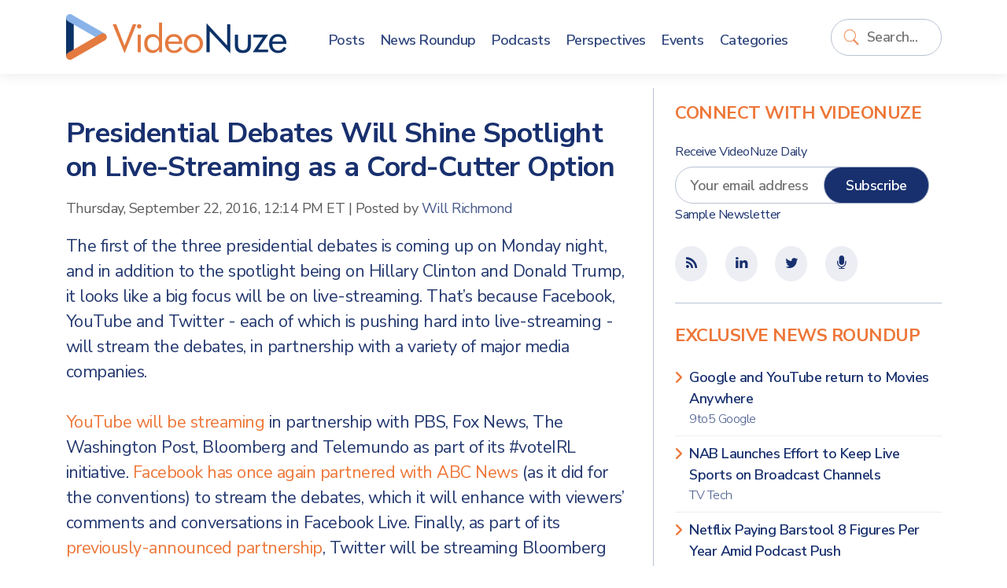

--- FILE ---
content_type: text/html; charset=UTF-8
request_url: https://www.videonuze.com/article/presidential-debates-will-shine-spotlight-on-live-streaming-as-a-cord-cutter-option
body_size: 6601
content:
<!DOCTYPE html>
<html>
    <head>
        <meta http-equiv="Content-Type" content="text/html; charset=utf-8" />
        <meta name="viewport" content="width=device-width, initial-scale=1, maximum-scale=1, user-scalable=no">
		<link rel="stylesheet" href="https://cdn.jsdelivr.net/npm/bootstrap@5.1.1/dist/css/bootstrap.min.css" integrity="sha384-F3w7mX95PdgyTmZZMECAngseQB83DfGTowi0iMjiWaeVhAn4FJkqJByhZMI3AhiU" crossorigin="anonymous">
		<link rel="stylesheet" href="https://cdnjs.cloudflare.com/ajax/libs/font-awesome/6.0.0-beta2/css/all.min.css" integrity="sha512-YWzhKL2whUzgiheMoBFwW8CKV4qpHQAEuvilg9FAn5VJUDwKZZxkJNuGM4XkWuk94WCrrwslk8yWNGmY1EduTA==" crossorigin="anonymous" referrerpolicy="no-referrer" />
		<link href="https://maxcdn.bootstrapcdn.com/font-awesome/4.1.0/css/font-awesome.min.css" rel="stylesheet" />
		<title>Presidential Debates Will Shine Spotlight on Live-Streaming as a Cord-Cutter Option - VideoNuze</title>
<meta name="generator" content="fPHP" />
<link rel="stylesheet" type="text/css" href="/library/css/standardise.css" />
<link rel="stylesheet" type="text/css" href="/templates/videonuze3/css/layout.css" />
<link rel="stylesheet" type="text/css" href="/asset/boxy/style.css" />
<link rel="stylesheet" type="text/css" href="/asset/audioplayer/style.css" />
<script langauge="javascript" src="/library/js/jquery-1.11.3.min.js"></script>
<script langauge="javascript" src="/library/js/common.js"></script>
<script langauge="javascript" src="/library/js/jquery-ui-1.12.min.js"></script>
<script langauge="javascript" src="/asset/boxy/script.js"></script>
<script langauge="javascript" src="/asset/audioplayer/script.js"></script>
<script langauge="javascript" src="/templates/videonuze3/js/custom.js"></script>
<script>
    $(document).ready(function(){
        var print = '' || '';
        if(print=='true'){
            $('.contentSocial').hide();
            $('li.ad').hide();
            $('#fSpotlightContent').hide();
        }
    })

    $(function() {
        var print = '' || '';
        if(print!='true'){
	$(window).scroll(function(){


		/* when reaching the element with id "last" we want to show the slidebox. Let's get the distance from the top to the element */
		var distanceTop = $('#last').offset().top - $(window).height();

		if  ($(window).scrollTop() > distanceTop)
         $('#slidebox').stop(0,0).animate({'right':'0px'},300);
       
		else
			$('#slidebox').stop(true).animate({'right':'-430px'},100);
	});

	/* remove the slidebox when clicking the cross */
	$('#slidebox .close').bind('click',function(){
		$(this).parent().remove();

	});
  }
});


</script><script type="text/javascript">
  var _gaq = _gaq || [];
  _gaq.push(['_setAccount', 'UA-9424896-2']);
    _gaq.push(['_setDomainName', '.https:.videonuze.com']);
    _gaq.push(['_trackPageview']);
  (function() {
    var ga = document.createElement('script'); ga.type = 'text/javascript'; ga.async = true;
    ga.src = ('https:' == document.location.protocol ? 'https://ssl' : 'http://www') + '.google-analytics.com/ga.js';
    var s = document.getElementsByTagName('script')[0]; s.parentNode.insertBefore(ga, s);
  })();
</script>
					<link rel="icon" href="/templates/videonuze3/images/VN-logo.png" />
		<link rel="shortcut icon" href="/templates/videonuze3/images/VN-logo.png" />
		<script type="text/javascript">var switchTo5x=true;</script>
		<script type="text/javascript" src="https://w.sharethis.com/button/buttons.js"></script>
		<script type="text/javascript">stLight.options({publisher: "3e717507-008e-44d8-ae58-5c175355b17b", doNotHash: false, doNotCopy: false, hashAddressBar: false});</script>
		<script src="https://platform.linkedin.com/in.js" type="text/javascript"></script>
    </head>

    <body>
    
    	<header>
			<div class="container">
				<div class="row align-items-center">
					<div class="col-8 col-sm-auto container-logo">
						<a href="https://www.videonuze.com/">
							<strong>Video</strong>Nuze
						</a>
					</div>
					<div class="col-2 col-sm-5 col-md-6 col-lg-1 col-xl container-search order-lg-last">
						<div class='fModule fModuleSearch'><div class='fModuleContent'><form method="get" action="/content/search">
    <input type="text" name="q" value="" class="field" placeholder="Search..." wrap="off" id="search-q" />
    <input type="submit" value="Go" class="submit" id="search-go" />
</form>
<script>
	$(document).ready(function(){
		$("input#search-q").focus(function(){
			$(this).parents(".fModule").addClass("searching");
		}).blur(function(){
			$p = $(this).parents(".fModule");
			setTimeout(function(){
				$p.removeClass("searching")
			},2000);
		});
		
		$("input#search-q").keyup(function(){
			if($(this).val()!="")
			$("input#search-go").addClass("typing");
			else
			$("input#search-go").removeClass("typing");
		});	
	});
</script></div></div>					</div>
					<div class="col-2 col-md-1 col-lg-8 col-xl-7">
						<div class='fModule fModuleMenu'><div class='fModuleContent'>

	    <div class="d-block d-lg-none">
	    <button class="navbar-toggle">
	    	<span class="icon-bar">&nbsp;</span>
	    	<span class="icon-bar">&nbsp;</span>
	    	<span class="icon-bar">&nbsp;</span>
	    </button>
    </div>
    
    <ul class="menu">
      <li class="close-menu"><a href="#" class="navbar-close">Close <i class="far fa-window-close"></i></a></li>

      <li><a href="/article"><span>Posts</span></a></li>
      <li><a href="/news"><span>News Roundup</span></a></li>
      <li><a href="/content/article/category/47"><span>Podcasts</span></a></li>
      <li><a href="/perspectives"><span>Perspectives</span></a></li>
      <li><a href="/event/list"><span>Events</span></a></li>
      <li><a href="/categories"><span>Categories</span></a></li>
          </ul>
    <style>
    	
    </style>
    <script>
    	$(document).ready(function(){
    		$(".navbar-toggle,.navbar-close").click(function(){
    			$(this).parents(".fModule").toggleClass("open-menu");
    		});
    	})
    </script>
    </div></div>					</div>
				</div>
			</div>
    	</header>

        <div class="content">
			
<div id="fMessage" class="message hide"></div>

        	<div class="container">
        		<div class="row">

					<div class="col-12 col-lg-8 matter">
					
						<div class="row">
							
							<div class="col-12 page-title">
															</div>

							<div class="col-12 page-content">
								
<div class="articleFullPage">
<ul class="contentPost">
        <li>
       <h2><span><a href="/article/presidential-debates-will-shine-spotlight-on-live-streaming-as-a-cord-cutter-option">Presidential Debates Will Shine Spotlight on Live-Streaming as a Cord-Cutter Option</a></span></h2>

	<div class="contentInfo">
	  <div class="contentDate"><span>Thursday, September 22, 2016, 12:14 PM ET</span></div>
	  <div>|</div>
<!--	  <div class="contentAuthor">Posted by <span> <a href="#">Will Richmond</a></span></div>-->
                 <div class="contentAuthor">Posted by <span> <a href=https://www.videonuze.com/about/will-richmond>Will Richmond</a></span></div>
	</div>
	<div class="contentDescription">
	  <p>
	The first of the three presidential debates is coming up on Monday night, and in addition to the spotlight being on Hillary Clinton and Donald Trump, it looks like a big focus will be on live-streaming. That&rsquo;s because Facebook, YouTube and Twitter - each of which is pushing hard into live-streaming - will stream the debates, in partnership with a variety of major media companies.<br />
	<br />
	<a href="https://youtube.googleblog.com/2016/09/voting-matters-now-register-youtube.html">YouTube will be streaming</a> in partnership with PBS, Fox News, The Washington Post, Bloomberg and Telemundo as part of its #voteIRL initiative. <a href="http://www.disneyabcpress.com/abc/">Facebook has once again partnered with ABC News</a> (as it did for the conventions) to stream the debates, which it will enhance with viewers&rsquo; comments and conversations in Facebook Live. Finally, as part of its <a href="https://www.bloomberg.com/company/announcements/bloomberg-media-twitter-announce-live-streaming-partnership/">previously-announced partnership</a>, Twitter will be streaming Bloomberg TV&rsquo;s coverage of the debates.</p>

<p>
	Of the group, the most interesting to me is Twitter&rsquo;s live-stream, as it follows on the company&rsquo;s NFL Thursday night deal. With the integrations of Twitter&rsquo;s app on Apple TV, Fire TV and Xbox One, Twitter is clearly looking to be an alternative video source for cord-cutters to watch high-profile events on TV. <a href="http://ttp://www.videonuze.com/article/how-four-technologies-combined-to-make-twitter-s-nfl-broadcast-an-online-video-milestone">As I wrote earlier in the week</a>, the combination of four key technologies - wired/wireless broadband, backend delivery, connected TV devices and apps - made last Thursday night&rsquo;s Twitter NFL broadcast a milestone for online video. Now the debates will give Twitter another opportunity to lure viewers to give it a try on TV.<br />
	<br />
	Needless to say, the upcoming presidential debates are going to draw huge audiences given the rancor of this election. But for those that don&rsquo;t subscribe to pay-TV, the plethora of live-streams is going to offer legitimate alternatives to follow along. Piggy-backing on marquee live events will mean more users will be exposed to live-streaming, helping its awareness and credibility.<br />
	<br />
	Live-streaming is still a relatively nascent corner of the online video industry, but it&rsquo;s clearly getting a lot of attention from YouTube, Facebook and Twitter, among others. If the streaming debates succeed, they&rsquo;ll help reinforce the perception that pay-TV is no longer required to watch popular content on TV.&nbsp; That would give prospective cord-cutters greater comfort to make the leap. I still don&rsquo;t expect cord-cutting to skyrocket any time soon, but the drip-drip could accelerate.</p>
	</div>
	<div style="height: 1px; overflow: hidden; clear:both;">&nbsp;</div>

                <p class="contentLinks">
            <span>Categories:</span>
            <a href='/content/article/category/36'>Live Streaming</a>, <a href='/content/article/category/48'>Politics</a>	</p>
                
                <p class="contentLinks">
        <span>Topics:</span>
            <a href='/content/topic/443'>Facebook</a>, <a href='/content/topic/1206'>Twitter</a>, <a href='/content/topic/1356'>YouTube</a>        </p>
        
        <ul class="contentSocial tablets">
   	<li class="contentSocialButton buttonBGtw"><a target="_blank" href="https://twitter.com/share?url=https://www.videonuze.com/article/presidential-debates-will-shine-spotlight-on-live-streaming-as-a-cord-cutter-option&amp;via=VideoNuze&amp;text=Presidential+Debates+Will+Shine+Spotlight+on+Live-Streaming+as+a+Cord-Cutter+Option" onclick="javascript:window.open(this.href,
  '', 'menubar=no,toolbar=no,resizable=yes,scrollbars=yes,height=250,width=600');return false;"><i class="fab fa fa-fw fa-twitter"></i></a>
   	<li class="contentSocialButton buttonBGfb"><a target="_blank" href="http://www.facebook.com/sharer.php?u=https://www.videonuze.com/article/presidential-debates-will-shine-spotlight-on-live-streaming-as-a-cord-cutter-option&t=&src=sp" onclick="javascript:window.open(this.href,
  '', 'menubar=no,toolbar=no,resizable=yes,scrollbars=yes,height=250,width=600');return false;"><i class="fab fa-facebook-f fa fa-fw fa-facebook"></i></a></li>
   	<li class="contentSocialButton buttonBGli"><a href="https://www.linkedin.com/cws/share?url=https://www.videonuze.com/article/presidential-debates-will-shine-spotlight-on-live-streaming-as-a-cord-cutter-option" onclick="javascript:window.open(this.href,
  '', 'menubar=no,toolbar=no,resizable=yes,scrollbars=yes,height=250,width=600');return false;" target="_blank"><i class="fab fa-linkedin-in fa fa-fw fa-linkedin"></i></a></li>

    <li class="contentSocialButton buttonBG1"><a href="https://www.videonuze.com/article/presidential-debates-will-shine-spotlight-on-live-streaming-as-a-cord-cutter-option#comment"><i class="fas fa-comments fa fa-fw fa-comments-o"></i></a></li>
    <li class="contentSocialButton buttonBG2 hidden-xs"><a href="https://www.videonuze.com/article/presidential-debates-will-shine-spotlight-on-live-streaming-as-a-cord-cutter-option/?print=true"><i class="fas fa fa-fw fa-print"></i></a></li>
    <!--
    <li><span class='st_email' displayText='' st_url="https://www.videonuze.com/article/presidential-debates-will-shine-spotlight-on-live-streaming-as-a-cord-cutter-option" st_title="Presidential Debates Will Shine Spotlight on Live-Streaming as a Cord-Cutter Option"></span></li>
    <li><iframe 
        src="//www.facebook.com/plugins/like.php?href=https://www.videonuze.com/article/presidential-debates-will-shine-spotlight-on-live-streaming-as-a-cord-cutter-option&amp;send=false&amp;layout=button_count&amp;width=80&amp;show_faces=false&amp;action=like&amp;colorscheme=light&amp;font&amp;height=21&amp;appId=328753750470703" 
        scrolling="no" 
        frameborder="0" 
        style="border:none; overflow:hidden; width:50px; height:20px;" 
        allowTransparency="true">
   </iframe></li>
      -->
</ul>  </li>
    <li class="ad visible-xs d-block d-sm-none">
      <div style='max-width:px; max-height:px;' class='ad-holder'></div>  </li>
  <li class="ad hidden-xs d-none d-sm-block">
      <div style='max-width:728px; max-height:90px;' class='ad-holder'><a href='https://www.videonuze.com/ads/ad_click.php?id=1598&media=site&rnd=0' target='_blank'><img border='0' src='https://www.videonuze.com/cdn/ads/1598_1.png' style='max-width:728px; max-height:90px;' title='CTV x AI PREVIEW 2025  leaderboard - 3-3-25' alt='CTV x AI PREVIEW 2025  leaderboard - 3-3-25' /></a></div>  </li>
  </ul>
</div>

<div id="last"></div>
<div id="fSpotlightContent">
    <div class="fModule fModLightHeader">
        <div class="fModuleTitle"><h3>Related Posts</h3></div>
        <div class="fModuleContent">
            <ul class="fList plainlist">
                            <li><a href="/article/how-four-technologies-combined-to-make-twitter-s-nfl-broadcast-an-online-video-milestone">How Four Technologies Combined to Make Twitter’s NFL Broadcast an Online Video Milestone</a></li>
                        </ul>
        </div>
    </div>


    

</div>

<div id="slidebox">
    <a class="close"></a>
    <p>Also see:</p>
    <h2><a href="/article/inside-the-stream-youtube-scores-with-nfl-vimeo-sale-mtv-rebound-and-more">Inside the Stream: YouTube Scores With NFL, Vimeo Sale, MTV Rebound and More</a></h2>
    <a class="readmore" href="/article/inside-the-stream-youtube-scores-with-nfl-vimeo-sale-mtv-rebound-and-more">Read More</a>
</div>

							</div>
						</div>
				
											</div>
			
					<div class="col-12 col-lg-4 sidebar">
						<div class="row">
						<div class='fModule fModuleBlue bb-0 col-12'><div class='fModuleTitle'><h3>Connect with VideoNuze</h3></div><div class='fModuleContent'><form method="post" class="row-item" target="_blank" action="https://visitor.constantcontact.com/d.jsp" name="ccoptin">

	<h6>Receive VideoNuze Daily</h6>
	<input type="hidden" value="1102610196605" name="m">
	<input type="hidden" value="oi" name="p">
	
	<div class="row">
		<div class="col-12 col-xs-12">
			<input type="text" name="ea" placeholder="Your email address" class="field" style="width:calc(100% - 100px); margin-right: -3rem; padding-right: 3rem;" />
			<input type="submit" value="Subscribe" style="" class="button"/>
		</div>
	</div>
	<small><a href="/newsletter">Sample Newsletter</a></small>
</form>
</div></div><div class='fModule fModuleBlue col-12'><div class='fModuleContent'><div class="icons">
	<ul class="contentSocial tablets">
		<li><a href="/atom"><i class='fa fa-fw fa-rss'></i></a></li>
		<!--
		<li target="_blank"><a href="http://www.facebook.com/videonuze"><i class='fa fa-fw fa-facebook'></i></a></li>
		-->
		<li target="_blank"><a href="http://www.linkedin.com/groups/VideoNuze-4282772"><i class='fa fa-fw fa-linkedin'></i></a></li>
		<li target="_blank"><a href="https://twitter.com/videonuze" ><i class='fa fa-fw fa-twitter'></i></a></li>
		<li target="_blank"><a href="/content/article/category/47"><i class='fa fa-fw fa-microphone'></i></a></li>
	</ul>
</div>
</div></div><div class='fModule fModuleList col-12'><div class='fModuleTitle'><h3>Exclusive News Roundup</h3></div><div class='fModuleContent'><ul class='fList plainlist'>
    <li style='clear:left;' >
  
    <a href='/content/view/32332' target='_blank'>
            Google and YouTube return to Movies Anywhere            <span>
          9to5 Google                </span>
          </a>
                                </li>
    <li  >
  
    <a href='/content/view/32331' target='_blank'>
            NAB Launches Effort to Keep Live Sports on Broadcast Channels            <span>
          TV Tech                </span>
          </a>
                                </li>
    <li  >
  
    <a href='/content/view/32330' target='_blank'>
            Netflix Paying Barstool 8 Figures Per Year Amid Podcast Push            <span>
          Front Office Sports                </span>
          </a>
                                </li>
    <li  >
  
    <a href='/content/view/32329' target='_blank'>
            NBCU Showcases New AI-Powered Ad Offerings Ahead of 2026 CES             <span>
          Adweek                </span>
          </a>
                                </li>
    <li  >
  
    <a href='/content/view/32328' target='_blank'>
            Netflix Adds Podcasts in Deals With iHeartMedia, Barstool Sports            <span>
          NY Times                </span>
          </a>
                                </li>
    <li  class=last>
  
    <a href='/content/view/32327' target='_blank'>
            Mirelo raises $41M from Index and a16z to solve AI video’s silent problem            <span>
          TechCrunch                </span>
          </a>
                                </li>
  </ul>
<a href='/news' class='readmore'><span>More News</span></a></div></div><div class='fModule fModuleAds col-12'><div class='fModuleContent'><div style='max-width:300px; max-height:250px;' class='ad-holder'><a href='https://www.videonuze.com/ads/ad_click.php?id=1599&media=site&rnd=0' target='_blank'><img border='0' src='https://www.videonuze.com/cdn/ads/1599_1.png' style='max-width:300px; max-height:250px;' title='CTV x AI PREVIEW 2025  medium rectangle - 3-3-25' alt='CTV x AI PREVIEW 2025  medium rectangle - 3-3-25' /></a></div></div></div><div class='fModule fModuleAds col-12'><div class='fModuleTitle'><h3>Our Sponsors</h3></div><div class='fModuleContent'><ul class="sponsors">
<li class='premium'><div style='max-width:260px; max-height:125px;' class='ad-holder'><a href='https://www.videonuze.com/ads/ad_click.php?id=1600&media=site&rnd=0' target='_blank'><img border='0' src='https://www.videonuze.com/cdn/ads/1600_1.gif' style='max-width:260px; max-height:125px;' title='CTV x AI PREVIEW 2025' alt='CTV x AI PREVIEW 2025' /></a></div></li></ul></div></div>						</div>
					</div>

        		</div>
        	</div>
        </div>

		<footer>
			<div class="container">
				<div class="row">
					<div class="col-12 col-md-8">
						<div class='fModule'><div class='fModuleTitle'><h3>About VideoNuze</h3></div><div class='fModuleContent'><p>
    VideoNuze is the authoritative online source for original analysis and news aggregation focused on the burgeoning online video industry. Founded in 2007 by Will Richmond, a 20-year veteran of the broadband, cable TV, content and technology industries, VideoNuze is read by executive-level decision-makers who need to get beyond the standard headlines and achieve a deep understanding of online video’s disruptive impact.
</p>
<div class="legal">&copy; Copyright 2026. <a href="#">Broadband Directions LLC</a>. All rights reserved.</div></div></div>					</div>
					<div class="col-12 col-md-4">
						<div class='fModule fModuleMenu'><div class='fModuleContent'>
  <ul class="menu">
    <li>
      <a href="/">VideoNuze</a>
      <ul>
        <li><a href="/about">About Us</a></li>
        <li><a href="/contact">Contact Us</a></li>
        <li><a href="/sponsoring">Sponsoring VideoNuze</a></li>
        <li><a href="/about/will-richmond">Will Richmond</a></li>
        <li><a href="/terms">Terms &amp; Conditions</a></li>
      </ul>
    </li>
      </ul></div></div><div class='fModule fModuleBlue col-12'><div class='fModuleContent'><div class="icons">
	<ul class="contentSocial tablets">
		<li><a href="/atom"><i class='fa fa-fw fa-rss'></i></a></li>
		<!--
		<li target="_blank"><a href="http://www.facebook.com/videonuze"><i class='fa fa-fw fa-facebook'></i></a></li>
		-->
		<li target="_blank"><a href="http://www.linkedin.com/groups/VideoNuze-4282772"><i class='fa fa-fw fa-linkedin'></i></a></li>
		<li target="_blank"><a href="https://twitter.com/videonuze" ><i class='fa fa-fw fa-twitter'></i></a></li>
		<li target="_blank"><a href="/content/article/category/47"><i class='fa fa-fw fa-microphone'></i></a></li>
	</ul>
</div>
</div></div>					</div>
					
				</div>
			</div>
		</footer>
    </div>

</body>
</html>
